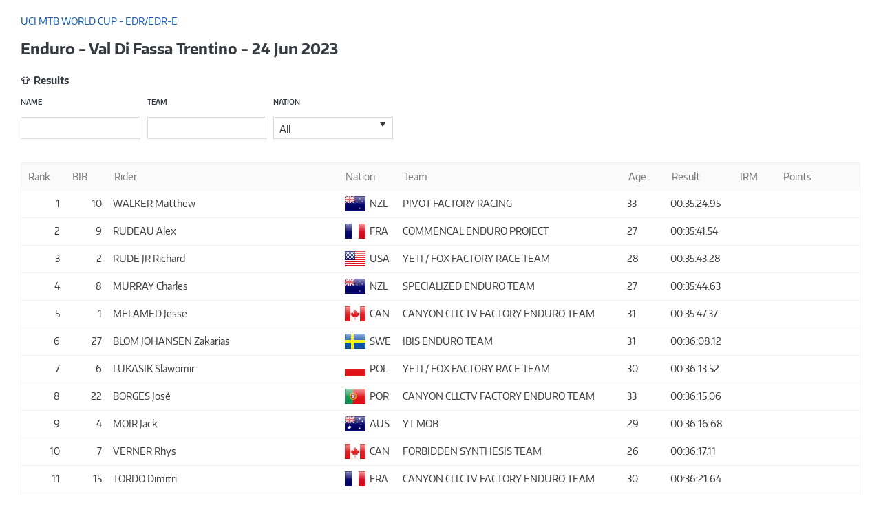

--- FILE ---
content_type: text/html; charset=utf-8
request_url: https://dataride.uci.ch/iframe/EventResults/285147?competitionId=68568&disciplineId=7
body_size: 15198
content:


<!DOCTYPE html PUBLIC "-//W3C//DTD XHTML 1.0 Transitional//EN" "http://www.w3.org/TR/xhtml1/DTD/xhtml1-transitional.dtd">
<html xmlns="http://www.w3.org/1999/xhtml">
<head><title>
	IFrame
</title><meta content="IE=Edge" http-equiv="X-UA-Compatible" /><meta name="viewport" content="width=device-width initial-scale=1.0 maximum-scale=1.0 user-scalable=yes" /><meta http-equiv="Content-Type" content="text/html; charset=utf-8" /><link href="data:image/x-icon;," rel="shortcut icon" type="image/x-icon" /><meta property="og:title" content="IFrame" /><meta property="og:url" content="https://dataride.uci.ch/iframe" /><meta property="og:type" content="website" /><meta property="og:site_name" content="DataRide" /><meta name="Generator" content="Sitefinity 13.3.7647.0 DX" /><link rel="canonical" href="https://dataride.uci.ch/iframe" /><link href="/Telerik.Web.UI.WebResource.axd?d=PMrIT5dOWaVYIcpFWUE4nLpyty6TDC7h3d8S9KQOI45Ouzwcvt_rJHUZWjM8OaapxScYpZfMxCanOkvtNNmDag6S61cQNO_PF-jbGVPS7x50YP3Zn3mYC3gxyPVHtK1q0&amp;t=638841126637275692&amp;compress=0&amp;_TSM_CombinedScripts_=%3b%3bTelerik.Sitefinity.Resources%2c+Version%3d13.3.7647.0%2c+Culture%3dneutral%2c+PublicKeyToken%3db28c218413bdf563%3aen%3a3105d554-a2f7-41dc-9f71-ac414da2be04%3a850288ef%3a8da3ae9c%3a66d61590%3ad271177c%3adff30785" type="text/css" rel="stylesheet" /></head>
<body>
    <div class="se-pre-con"></div>
    <div id="uciWrapper">
        <form method="post" action="./285147?competitionId=68568&amp;disciplineId=7" id="form1">
<div class="aspNetHidden">
<input type="hidden" name="ctl06_TSSM" id="ctl06_TSSM" value="" />
<input type="hidden" name="__EVENTTARGET" id="__EVENTTARGET" value="" />
<input type="hidden" name="__EVENTARGUMENT" id="__EVENTARGUMENT" value="" />
<input type="hidden" name="__VIEWSTATE" id="__VIEWSTATE" value="WBBMTgNu8A73WKuX5d4huhP+rDs0+1OwJoepwzR0vRDZYZEpdgesN1DtnMrwBvmgXtI+7OxWH5Un2Xical2JCf3i1AZkYjLGKwdFX71+iXc=" />
</div>

<script type="text/javascript">
//<![CDATA[
var theForm = document.forms['form1'];
if (!theForm) {
    theForm = document.form1;
}
function __doPostBack(eventTarget, eventArgument) {
    if (!theForm.onsubmit || (theForm.onsubmit() != false)) {
        theForm.__EVENTTARGET.value = eventTarget;
        theForm.__EVENTARGUMENT.value = eventArgument;
        theForm.submit();
    }
}
//]]>
</script>


<script src="/WebResource.axd?d=pynGkmcFUV13He1Qd6_TZJoGva3Ghzy9R07NU-F4cedtPYkrqB-Pzk7wUFIc-SoBY2zbv9FZZX_ln54yRciV5Q2&amp;t=638901608248157332" type="text/javascript"></script>


<script src="/ScriptResource.axd?d=NJmAwtEo3Ipnlaxl6CMhviahwPzLr8o2S2wCHes8vUqIP1BuyoBqcfDqYqQfIHtS_k2--9IpZKXGGdzS9rHESKBsoxKbhHdkxfuSnJ7bTx7b-jOZbXUuuGZ-3nMIowOaxIdnUFUvgXbfq7s5Ak7h0wIeNlqln2GK_na8hWgLQPQ1&amp;t=5c0e0825" type="text/javascript"></script>
<script src="/ScriptResource.axd?d=dwY9oWetJoJoVpgL6Zq8ODBtJNJnuhK3fOGY0dY7A3TS8hMogAdnIDlznCZgiwTN_htcGXJ9-EHIdPJpbU5zK9ajZKI-D42rsCk2Iew00525gWCDRtLSNc0EHRLW1dKLEKzN1Lat2EXFquAoPQcqDP70g2uln05R6Eec_ccXxx81&amp;t=5c0e0825" type="text/javascript"></script>
<script src="/ScriptResource.axd?d=oBrf1f-DLFBYf_XnAiQIeh0Yl6AEGcpAX5JO3pzbWQr1u3ZgOe928Fx3byAQ5ntGZDe2vg8c8gW32ynpsCTyIzSgx8i-I5WGGs3sPhQqIPiw940ruHEfAiCnkuOiRZcg57q_DlRnzb9WYqpfmQDbdAAx6gM9fclQuX1X7LP57DqupUwQemLTRqyTo-uiP-Qi0&amp;t=ffffffffa5fd1145" type="text/javascript"></script>
<script src="/ScriptResource.axd?d=hHYUrq8ZzwTA_OZgPFvsx2V0KIfhOF_2DvrWopqqtHozrFw_60kw1Pd4mnW9Ks_IVdNiGBLl9xcgffevyC2ljLMbWJq-c2Ia87wV7N9BFPEiXgel7KtCZSKgxUupmnuAix6LdiLRSPfqfGEgOZysVIUJyHM3VTpYnXyJLe5apLiq9DvD_OfWE7Rvqww_Poc10&amp;t=ffffffffa5fd1145" type="text/javascript"></script>
<script src="/ScriptResource.axd?d=upAENvmeNxfpBioSkqBc6Aqc3LMg8GAS18tmurEXOkoTERK6EH2aGz-kTJpk_A11q0h2qTDaFdmNehvmGfq6aDVuoQfmFLnTv3jgmKxhDSxGy_5-sKHa-87sm7Xb4cSsAyaUcxchXaiM7f9e7S0spRwdSg9nmrpCztIRgF28-bPVdhIHL83DkXBHG0mkVbh60&amp;t=ffffffffa5fd1145" type="text/javascript"></script>
<div class="aspNetHidden">

	<input type="hidden" name="__VIEWSTATEGENERATOR" id="__VIEWSTATEGENERATOR" value="028C4112" />
</div>
            <script type="text/javascript">
//<![CDATA[
Sys.WebForms.PageRequestManager._initialize('ctl00$ScriptManager1', 'form1', [], [], [], 90, 'ctl00');
//]]>
</script>

            <div id="HeaderPart">
                


            </div>
            <div id="ContentPart">
                

<link href="/ResourcePackages/Bootstrap4/assets/dist/css/main.min.css" rel="stylesheet" type="text/css" />



<link href="/resourcepackages/css/jquery.mmenu.all.min.css" rel="stylesheet" />
<link href="/resourcepackages/css/ionicons.min.css" rel="stylesheet" />
<link href="/resourcepackages/css/materialdesignicon.css" rel="stylesheet" />
<link href="/resourcepackages/css/main.css" rel="stylesheet" />
<link href="/resourcepackages/css/flags16.css" rel="stylesheet" />
<link href="/resourcepackages/css/flags32.css" rel="stylesheet" />
<script src="/resourcepackages/js/modernizr-2.8.2.js"></script>
<script>
        window.iFrameResizer = {
            targetOrigin: '*',
            heightCalculationMethod:'lowestElement'
        }
        $(window)
            .on("load", function () {
                $(".se-pre-con").fadeOut("slow");;
            });
    </script>
<script src="/resourcepackages/js/iframeResizer.contentWindow.min.js"></script>

<script type="text/x-kendo-template" id="object-template">
    #if(obj !== null && obj !== undefined){#
    <ul class="list-inline">
        <li><span class="uci-position uci-small-description">#: position #</span></li>
        <li>#= generateRankStatus(obj.RankDifference) #</li>
    </ul>
    <ul class="f16 float-left uci-margin-right">
        #if(obj.FlagCode){#
        <li><span class="flag #: obj.FlagCode #"></span></li>
        #}#
    </ul>
    <div class="object-info float-left">
        #if(rankingTypeId === 1){#
        <a href="/iframe/RiderRankingDetails/#: obj.ObjectId #?rankingId=#: rankingId #&groupId=#: groupId #&momentId=#: momentId #&baseRankingTypeId=#: rankingTypeId#&disciplineSeasonId=#: seasonId#&disciplineId=#: disciplineId #&categoryId=#: categoryId#&raceTypeId=#: raceTypeId#&countryId=#: countryId#&teamId=#: teamId#" class="uci-rider-link">
            <span class="uci-bold uci-object-name">#: obj.FullName #</span>
        </a>
        #}else{#
        <span class="uci-bold  uci-object-name">#: obj.FullName #</span>
        #}#
        <p>#: obj.Points # points</p>
    </div>
    <div class="clearfix"></div>
    #}#
</script>
<script type="text/x-kendo-template" id="rankings-list-template">
    <li class="uci-ranking-type-listGroup">
        <div class="ranking-type-content #: Active #">
            <div class="leader-part">
                <a href="/iframe/RankingDetails/#: Id#?disciplineId=#: DisciplineId #&groupId=#:GroupId #&momentId=#:MomentId #&disciplineSeasonId=#:DisciplineSeasonId #&rankingTypeId=#:RankingTypeId #&categoryId=#: CategoryId #&raceTypeId=#: RaceTypeId #" class="uci-bold ranking-type-link">
                    #: RankingTypeName#
                </a>
                <div class="uci-small-description uci-color-grey float-right">
                    <div>
                        Ranking Date
                    </div>
                    <div class="uci-semi-bold">
                        #: formatJsonDate(ObjectRankings[0].ComputationDate)  #
                    </div>
                </div>
                #= kendo.render(kendo.template($("\\#object-template").html()), generateObj(ObjectRankings[0], Id, GroupId, MomentId, DisciplineSeasonId, RankingTypeId, "Leader", DisciplineId, CategoryId, RaceTypeId)) #
            </div>
        </div>
    </li>
</script>
<script type="text/x-kendo-template" id="legalstatus-list-template">
    <li>
        <div class="legend-item">
            <span class="box legalstatus-color-#= SelectionCode #"></span>
            <span class="title">
                #= Name #
            </span>
        </div>
    </li>
</script>
<script type="text/x-kendo-template" id="ranking-template">
    <li class="list-inline-item">
        <div class="ranking-type-content">
            <div class="leader-part">
                <a href="/iframe/RankingDetails/#: Id#?disciplineId=#: DisciplineId #&groupId=#:GroupId #&momentId=#:MomentId #&disciplineSeasonId=#:DisciplineSeasonId #&rankingTypeId=#:RankingTypeId #&categoryId=#: CategoryId #&raceTypeId=#: RaceTypeId #" class="uci-bold ranking-type-link">
                    #: RankingTypeName#
                </a>
                <div class="uci-small-description uci-color-grey float-right">
                    <div>
                        Last Update
                    </div>
                    <div class="uci-semi-bold">
                        #: formatJsonDate(ObjectRankings[0].ComputationDate)  #
                    </div>
                </div>
                #= kendo.render(kendo.template($("\\#object-template").html()), generateObj(ObjectRankings[0], Id, GroupId, MomentId, DisciplineSeasonId, RankingTypeId, "Leader", DisciplineId, CategoryId, RaceTypeId)) #
            </div>
            <div class="next-rankings">
                <ul class="list-inline next-rankings-list">
                    <li class="list-inline-item">#= kendo.render(kendo.template($("\\#object-template").html()), generateObj(ObjectRankings[1], Id, GroupId, MomentId, DisciplineSeasonId, RankingTypeId, "2nd rank", DisciplineId, CategoryId, RaceTypeId)) #</li>
                    <li class="list-inline-item">#= kendo.render(kendo.template($("\\#object-template").html()), generateObj(ObjectRankings[2], Id, GroupId, MomentId, DisciplineSeasonId, RankingTypeId, "3rd rank", DisciplineId, CategoryId, RaceTypeId)) #</li>
                </ul>
            </div>
        </div>
    </li>
</script>
<script type="text/x-kendo-template" id="ranking-group-template">
    <div class="ranking-discipline">
        <div class="uci-ranking-content">
            <div class="uci-ranking-name">
                #if(GroupLogo !== 'uci-default'){#
                <img class="float-left uci-margin-right" src='/resourcepackages/images/logos/#: GroupLogo #.png' height="40">
                #}else{#
                <img class="float-left" src='/resourcepackages/images/logos/uci-default.png' height="40">
                #}#
                <div class="uci-ranking-name-text">
                    <span class="uci-bold uci-label">
                        #: (GroupName === null) ? ''  :  GroupName#
                    </span>
                </div>
            </div>
            <div class="clearfix"></div>
        </div>
        <div class="uci-ranking-type uci-main-content">
            <ul class="list-inline uci-ranking-type-list">
                #= kendo.render(kendo.template($("\\#ranking-template").html()), Rankings) #
            </ul>
        </div>
    </div>
</script>
<script id="ajaxErrorTemplate" type="text/x-kendo-template">
    <div class="ajax-error">
        <span class="float-left ion-close-circled"></span>
        <h4>#= Name #</h4>
        <p>#= message #</p>
    </div>
</script>
<script id="ajaxWarningTemplate" type="text/x-kendo-template">
    <div class="ajax-warning">
        <span class="float-left ion-minus-circled"></span>
        <h4>#= title #</h4>
        <p>#= message #</p>
    </div>
</script>
<script>
    /***************** DATA SOURCES ******************/
    var ridersDataSource = function(listTypeId, raceId, eventId, dataSourceChange) {
        return new window.kendo.data.DataSource({
            autoSync: true,
            change: function(e) {
                dataSourceChange(e);
            },
            transport: {
                read: {
                    type: "post",
                    dataType: "json",
                    data: {
                        listTypeId: listTypeId,
                        raceId: raceId,
                        eventId: eventId
                    },
                    url: '/iframe/GetRiderList/'
                },
                update: {
                    type: "post",
                    dataType: "json",
                    url: '/iframe/UpdateRiders/'
                },
                destroy: {
                    type: "post",
                    dataType: "json",
                    url: '/iframe/DeleteRiders/'
                },
                create: {
                    type: "post",
                    dataType: "json",
                    url: '/iframe/AddRiders/'
                },
                parameterMap: function(data, type) {
                    if (type !== "read") {
                        return {
                            riders: data.models,
                            listTypeId: listTypeId,
                            raceId: raceId,
                            eventId: eventId
                        };
                    }
                    return data;
                }
            },
            requestEnd: function(e) {
                if (e.type === "update") {
                    if (e.response !== undefined && e.response.isRankUpdate === true) { // update rank
                        this.read();
                    }
                } else if (e.type === "destroy") {
                    this.read();
                }
            },
            batch: true,
            schema: {
                model: {
                    id: "Id",
                    fields: {
                        Id: { editable: false, validation: { required: true } },
                        StartOrder: {
                            type: "number",
                            validation: { min: 1 },
                            defaultValue: 1
                        },
                        SortOrder: {
                            type: "number",
                            validation: { min: 1 },
                            defaultValue: 1
                        },
                        Bib: { type: "number", validation: { min: 1 }, defaultValue: 1 },
                        Rank: { type: "number", validation: { min: 1 }, defaultValue: 1 },
                        Result: { type: "string" },
                        IrmId: { type: "number", validation: { min: 1 }, defaultValue: 0 },
                        CompetitorCode: { editable: false, validation: { required: true } },
                        TeamName: { type: "string" },
                        TeamId: { type: "number", validation: { min: 1 }, defaultValue: 0 },
                        CountryIsoCode3: { editable: false },
                        GenderName: { editable: false },
                        Age: { editable: false },
                        Name: { editable: false },
                        Team: { defaultValue: { Id: 0, Name: "" } },
                        Irm: { defaultValue: { Id: 0, Code: "" } }
                    }
                },
                data: "data",
                total: "total"
            },
            sort: [
                {
                    field: "SortOrder",
                    dir: "asc"
                }, {
                    field: "StartOrder",
                    dir: "asc"
                }
            ],
            serverPaging: true,
            pageSize: 40,
            serverFiltering: true
        });
    };

    var quickSearchDataSource = function(obj, raceId) {
        return {
            transport: {
                read: {
                    type: 'get',
                    dataType: "json",
                    data: {
                        keyword: function() {
                            return obj.data("kendoAutoComplete").value();
                        },
                        raceId: raceId
                    },
                    url: "/iframe/SearchRider/"
                }
            },
            serverFiltering: true
        };
    };

    var competitionsSource = function() {
        return new window.kendo.data.DataSource({
            transport: {
                read: {
                    type: "post",
                    dataType: "json",
                    url: "/iframe/Competitions/",
                    data: function() {
                        return {};
                    }
                }
            },
            serverPaging: true,
            pageSize: 40,
            serverFiltering: true,
            serverSorting: true,
            sort: [
                {
                    field: "StartDate",
                    dir: "asc"
                }, {
                    field: "CompetitionName"
                }, {
                    field: "ClassCode"
                }, {
                    field: "CategoryCode"
                }, {
                    field: "DisciplineCode"
                }, {
                    field: "Season"
                }, {
                    field: "Venue"
                }, {
                    field: "CountryIsoCode3"
                }
            ],
            schema: {
                total: "total",
                data: "data"
            }
        });
    };

    var iframeCompetitionsSource = function(disciplineId) {
        return new window.kendo.data.DataSource({
            transport: {
                read: {
                    type: "post",
                    dataType: "json",
                    url: "/iframe/Competitions/",
                    data: function() {
                        return { disciplineId: disciplineId };
                    }
                }
            },
            serverPaging: true,
            pageSize: 40,
            serverFiltering: true,
            serverSorting: true,
            sort: [
                {
                    field: "StartDate",
                    dir: "desc"
                }
            ],
            schema: {
                total: "total",
                data: "data"
            }
        });
    };

    var racesSource = function(disciplineId, competitionId) {
        return {
            transport: {
                read: {
                    type: "post",
                    dataType: "json",
                    data: {
                        disciplineId: disciplineId,
                        competitionId: competitionId
                    },
                    url: '/iframe/Races/'
                }
            },
            serverPaging: true,
            pageSize: 40,
            serverFiltering: true,
            sort: {
                field: "Index",
                dir: "asc"
            },
            schema: {
                total: "total",
                data: "data"
            }
        };
    };

    var eventsSource = function(disciplineId, e) {
        return {
            transport: {
                read: {
                    type: "post",
                    dataType: "json",
                    data: {
                        disciplineId: disciplineId,
                        raceId: e.data.Id
                    },
                    url: '/iframe/Events/'
                }
            }
        };
    };

    var resultsSource = function(disciplineId, eventId) {
        return {
            transport: {
                read: {
                    type: "post",
                    dataType: "json",
                    data: {
                        disciplineId: disciplineId,
                        eventId: eventId
                    },
                    url: '/iframe/Results/'
                }
            },
            serverPaging: true,
            pageSize: 40,
            serverFiltering: true,
            schema: {
                total: "total",
                data: "data"
            }
        };
    };

    var rankingsDisciplineSource = function(disciplineId) {
        return new window.kendo.data.DataSource({
            transport: {
                read: {
                    type: "post",
                    dataType: "json",
                    data: {
                        disciplineId: disciplineId
                    },
                    url: '/iframe/RankingsDiscipline/'
                }
            },
            serverPaging: true,
            pageSize: 40,
            serverFiltering: true
        }
        );
    };

    var createLegalStatusSource = function() {
        return new window.kendo.data.DataSource({
            transport: {
                read: {
                    type: "get",
                    dataType: "json",
                    url: '/iframe/GetLegalStatus/'
                }
            },
            serverPaging: true,
            pageSize: 40,
            serverFiltering: true
        });
    };

    var createRankingsSource = function(rankingId, groupId, momentId, currentRankingTypeId, disciplineId) {
        return new window.kendo.data.DataSource({
            transport: {
                read: {
                    type: "post",
                    dataType: "json",
                    data: {
                        rankingId: rankingId,
                        groupId: groupId,
                        momentId: momentId,
                        disciplineId: disciplineId,
                        currentRankingTypeId: currentRankingTypeId
                    },
                    url: '/iframe/TypeOfRankings/'
                }
            },
            serverPaging: true,
            pageSize: 40,
            serverFiltering: true
        }
        );
    };

    var objectsSource = function(rankingId, momentId, rankingTypeId, disciplineId) {
        return new window.kendo.data.DataSource({
            transport: {
                read: {
                    type: "post",
                    dataType: "json",
                    data: {
                        rankingId: rankingId,
                        disciplineId: disciplineId,
                        rankingTypeId: rankingTypeId
                    },
                    url: '/iframe/ObjectRankings/'
                }
            },
            serverPaging: true,
            pageSize: 40,
            serverFiltering: true,
            schema: {
                total: "total",
                data: "data"
            }
        }
        );
    };

    var ridersResultsSource = function(objectId,
        groupId,
        momentId,
        rankingTypeId,
        rankingId,
        disciplineSeasonId,
        disciplineId,
        categoryId,
        raceTypeId) {
        return new window.kendo.data.DataSource({
            transport: {
                read: {
                    type: "post",
                    dataType: "json",
                    data: {
                        objectId: objectId,
                        groupId: groupId,
                        momentId: momentId,
                        rankingId: rankingId,
                        rankingTypeId: rankingTypeId,
                        disciplineSeasonId: disciplineSeasonId,
                        disciplineId: disciplineId,
                        categoryId: categoryId,
                        raceTypeId: raceTypeId
                    },
                    url: '/iframe/RidersResults/'
                }
            },
            pageSize: 40,
            serverPaging: true,
            serverFiltering: true,
            schema: {
                total: "total",
                data: "data"
            }
        }
        );
    };
    var PISResultsSource = function (objectId,
        groupId,
        momentId,
        rankingTypeId,
        rankingId,
        disciplineSeasonId,
        disciplineId,
        categoryId,
        raceTypeId,
        countryId,
        teamId) {
        return new window.kendo.data.DataSource({
            transport: {
                read: {
                    type: "post",
                    dataType: "json",
                    data: {
                        objectId: objectId,
                        groupId: groupId,
                        momentId: momentId,
                        rankingTypeId: rankingTypeId,
                        rankingId: rankingId,
                        disciplineSeasonId: disciplineSeasonId,
                        disciplineId: disciplineId,
                        categoryId: categoryId,
                        raceTypeId: raceTypeId,
                        countryId: countryId,
                        teamId: teamId
                    },
                    url: '/iframe/ResultsInTeamOrNation/'
                }
            },
            pageSize: 40,
            serverPaging: false,
            serverSorting: false,
            schema: {
                total: "total",
                data: "data"
            },
            sort: {
                field: "DisplayPoints",
                dir: "desc",
                compare: function(a, b) {
                    if (a.Points < b.Points) {
                        return -1;
                    }
                    if (a.Points > b.Points) {
                        return 1;
                    }
                    return 0;
                }
            },
            group: {
                field: "ClassOrder",
                dir: "asc"
            }
        });
    };

    var individualEventRankingsSource = function(individualId,
        rankingId,
        momentId,
        groupId,
        baseRankingTypeId,
        disciplineSeasonId,
        disciplineId,
        categoryId,
        raceTypeId,
        countryId,
        teamId) {
        return new window.kendo.data.DataSource({
            transport: {
                read: {
                    type: "post",
                    dataType: "json",
                    data: {
                        individualId: individualId,
                        rankingId: rankingId,
                        momentId: momentId,
                        groupId: groupId,
                        baseRankingTypeId: baseRankingTypeId,
                        disciplineSeasonId: disciplineSeasonId,
                        disciplineId: disciplineId,
                        categoryId: categoryId,
                        raceTypeId: raceTypeId,
                        countryId: countryId,
                        teamId: teamId
                    },
                    url: '/iframe/IndividualEventRankings/'
                }
            },
            pageSize: 40,
            serverPaging: true,
            serverSorting: false,
            schema: {
                total: "total",
                data: "data"
            },
            sort: {
                field: "DisplayPoints",
                dir: "desc",
                compare: function(a, b) {
                    if (a.Points < b.Points) {
                        return -1;
                    }
                    if (a.Points > b.Points) {
                        return 1;
                    }
                    return 0;
                }
            },
            group: {
                field: "ClassOrder",
                dir: "asc"
            }
        });
    };

    /***************** GRID CONFIGURATIONS *************/
    var createIframeCompetitionGrid = function(disciplineId) {
        return {
            dataSource: iframeCompetitionsSource(disciplineId),
            autoBind: false,
            scrollable: false,
            sortable: {
                mode: "single",
                allowUnsort: false
            },
            pageable: true,
            columns: [
                {
                    template:
                        "#=(Date === null) ? '' : Date#",
                    field: "StartDate",
                    title: "Date",
                    width: 160
                }, {
                    template:
                        '<a class="uci-competition-link" href="/iframe/CompetitionResults/#: CompetitionId #?disciplineId=' +
                            disciplineId +
                            '">#: CompetitionName #</a>' +
                            '<span class="label uci-small-label #: IsInProgress #">#=generateGlobalStatus(IsInProgress, IsDone)#</span>',
                    field: "CompetitionName",
                    title: "Competition",
                    sortable: false
                }, {
                    template:
                        '#= GenerateCountryTemplate(FlagCode, CountryIsoCode3) #',
                    field: "CountryIsoCode3",
                    title: "Country",
                    sortable: false,
                    width: 80
                }, {
                    field: "ClassCode",
                    title: "Class",
                    sortable: false,
                    width: 80
                }
            ]
        };
    };

    var createCompetitionGrid = {
        autoBind: false,
        dataSource: competitionsSource(),
        scrollable: false,
        sortable: {
            mode: "single",
            allowUnsort: false
        },
        pageable: true,
        columns: [
            {
                field: "DisciplineCode",
                title: "Discipline",
                width: 85,
                headerTemplate:'<span>Discipline</span><span title="BFR - BMX Freestyle Park\r\nBMX - BMX\r\nCRO - Cyclo-cross\r\nIND - Indoor Cycling\r\nMTB - Mountain Bike\r\nPAR - Para-Cycling\r\nPIS - Track\r\nROA - Road\r\nTRI - Trials" class="materialIcon icon-tooltip"></span>'
            },{
                field: "Season",
                title: "Season",
                width: 70,
                attributes: { "class": "text-center" }
            }, {
                template:
                    "#=(Date === null)? '' : Date#",
                field: "StartDate",
                title: "Date",
                width: 170
            }, {
                template: '#if(IsPastAppointment == false || false)' +
                '{#<a class="uci-competition-link #:#" href="/iframe/Competition/#: Id #">#: CompetitionName #</a>#}' +
                'else{##: CompetitionName ##}# ' +
                '<span class="label uci-small-label #: IsInProgress #">#=generateGlobalStatus(IsInProgress,IsDone)#</span>',
                field: "CompetitionName",
                title: "Competition",
                //width: 500
            }, {
                field: "Venue",
                title: "Venue"
            }, {
                template:
                    '#= GenerateCountryTemplate(FlagCode, CountryIsoCode3) #',
                field: "CountryIsoCode3",
                title: "Country",
                width: 100
            }, {
                field: "ClassCode",
                title: "Class",
                width: 55,
                attributes: { "class": "text-center" }
            }, {
                template: '#=GenerateCategoryTemplate(CategoryCode)#',
                field: "CategoryCode",
                title: "Category",
                width: 90,
                attributes: { "class": "text-center" }
            }
        ]
    };

    var detailInit = function(isFrame, competitionId, disciplineId) {
        return function(e) {
            $("<div/>")
                .appendTo(e.detailCell)
                .kendoGrid({
                    scrollable: false,
                    dataSource: eventsSource(disciplineId, e),
                    columns: GenerateEventColumns(isFrame, competitionId, disciplineId)
                });
            $(".k-detail-cell .k-grid-header").hide();
            $(".k-detail-cell .k-grid-content").css("overflow-y", "visible");
        };
    };

    var createRaceGrid = function(isFrame, competitionId, disciplineId) {
        return {
            dataSource: racesSource(disciplineId, competitionId),
            scrollable: false,
            pageable: true,
            sortable: {
                mode: "single",
                allowUnsort: false
            },
            detailInit: detailInit(isFrame, competitionId, disciplineId),
            dataBound: function() {
                this.expandRow(this.tbody.find("tr.k-master-row").first());
            },
            columns: GenerateRaceColumns(isFrame)
        };
    };

    var createResultGrid = function(disciplineId, eventId, isTeamEvent) {
        return {
            dataSource: resultsSource(disciplineId, eventId),
            dataBound: function() {
                $("#exportResultMenu").prop("disabled", false);
            },
            change: function() {
                $("#exportResultMenu").prop("disabled", true);
            },
            scrollable: false,
            pageable: true,
            columns: generateResultsGridColumns(isTeamEvent)
        };
    };

    function generateResultsGridColumns(isTeamEvent) {
        var columns = [
            {
                field: "Rank",
                width: 70,
                title: "Rank",
                attributes: { "class": "text-right" }
            },
            {
                field: "Bib",
                width: 70,
                title: "BIB",
                attributes: { "class": "text-right" }
            },
            {
                field: "DisplayName",
                width: 400,
                title: "Rider"
            }
        ];

        if (isTeamEvent) {
            columns.push(
                {
                    field: "TeamName",
                    width: 250,
                    title: "Team"
                },
                {
                    field: "NationName",
                    width: 70,
                    title: "Nation",
                    template:
                        '#= GenerateCountryTemplate(FlagCode, NationName) #'
                }
            );
        } else {
            columns.push(
                {
                    field: "NationName",
                    width: 70,
                    title: "Nation",
                    template:
                        '#= GenerateCountryTemplate(FlagCode, NationName) #'
                },
                {
                    field: "TeamName",
                    width: 250,
                    title: "Team"
                }
            );
        }

        columns.push(
            {
                field: "Age",
                width: 70,
                title: "Age"
            },
            {
                field: "ResultValue",
                width: 100,
                title: "Result"
            },
            {
                field: "Irm",
                width: 70,
                title: "IRM"
            },
            {
                template: "<span class='uci-points-left'>#:PcRPrefix#</span><span class='uci-points-right'>#:PcRSuffix#</span>",
                field: "Points",
                width: 130,
                title: "Points",
                attributes: { "class": "points" }
            }
        );

        return columns;
    }

    var createObjectRankingsGrid = function(rankingId,
        groupId,
        momentId,
        rankingTypeId,
        disciplineId,
        disciplineSeasonId,
        categoryId,
        raceTypeId,
        countryId,
        teamId) {
        return {
            dataSource: objectsSource(rankingId, momentId, rankingTypeId, disciplineId),
            dataBound: function() {
                formatRiderPoints();
                $("td>span.legal-status").each(function (index, element) {
                    $(this).closest("tr").addClass($(this).attr("class"));
                })
            },
            scrollable: false,
            pageable: true,
            columns: generateObjectRankingsColumns(rankingId,
                groupId,
                momentId,
                rankingTypeId,
                disciplineId,
                disciplineSeasonId,
                categoryId,
                raceTypeId,
                countryId,
                teamId)
        };
    };
    var clearRiderPoints = function() {
        $('.points').each(function() {
            $(this).html('');
        });
    };
    var formatRiderPoints = function() {
        $('.points').each(function() {
            // get prefix of points if exist (*)
            var splittedNumber = $(this).text().split(" ");
            var prefix = "";
            var number;
            if (splittedNumber.length > 1) {
                prefix = splittedNumber[0];
                number = splittedNumber[1];
            } else {
                number = splittedNumber[0];
            }

            if (number !== "") {
                var wholePart = Math.floor(number - 0);
                var fractionPart = Math.floor((number % 1) * 10000 + 0.5) / 10000 + "";
                var html = '<span class="uci-points-left">' + prefix + wholePart + '</span>';
                if (fractionPart !== '0') {
                    html += '<span class="uci-points-right">' + '.' + fractionPart.substring(2) + '</span>';
                }
                $(this).html(html);
            }
        });
    };
    var formatRiderNames = function() {
        $('.object_type').each(function() {
            if ($(this).text() === '4') {
                var name = $(this).parent().find(".full_name")[0].innerText;
                $(this).parent().find(".full_name")[0].innerHTML = name;
            }
        });
    };
    var createIndividualEventRankingGrid = function(individualId,
        rankingId,
        momentId,
        groupId,
        baseRankingTypeId,
        disciplineSeasonId,
        disciplineId,
        categoryId,
        raceTypeId,
        countryId,
        teamId) {
        return {
            dataSource: individualEventRankingsSource(individualId,
                rankingId,
                momentId,
                groupId,
                baseRankingTypeId,
                disciplineSeasonId,
                disciplineId,
                categoryId,
                raceTypeId,
                countryId,
                teamId),
            dataBound: function() {
                var links = $(".k-grouping-row .k-reset");
                for (var i = 0; i < links.length; i++) {
                    var innerText = links[i].innerHTML.replace(/ClassOrder: [0-9]+\./, "");
                    links[i].innerHTML = (innerText);
                };
                formatRiderPoints();
            },
            scrollable: false,
            pageable: false,
            sortable: {
                mode: "single",
                allowUnsort: false
            },
            columns: [
                {
                    field: "Date",
                    title: "Date",
                    attributes: { "class": "text-center" },
                    sortable: {
                        initialDirection: "desc",
                        compare: function(a, b) {
                            if (a.StartDate < b.StartDate) {
                                return -1;
                            }
                            if (a.StartDate > b.StartDate) {
                                return 1;
                            }
                            return 0;
                        }
                    }
                },
                {
                    field: "Name",
                    title: "Events",
                    sortable: false
                },
                {
                    field: "Rank",
                    title: "Rank",
                    attributes: { "class": "text-right" }
                },
                {
                    field: "DisplayPoints",
                    title: "Points",
                    width: 150,
                    attributes: { "class": "points" },
                    sortable: {
                        initialDirection: "desc",
                        compare: function(a, b) {
                            if (a.Points < b.Points) {
                                return -1;
                            }
                            if (a.Points > b.Points) {
                                return 1;
                            }
                            return 0;
                        }
                    }
                },
                {
                    field: "ClassOrder",
                    title: "Class",
                    hidden: true,
                    groupHeaderTemplate: "#=value#"
                }
            ]
        };
    };
    var createIframeRiderResultGrid = function(objectId,
        groupId,
        momentId,
        rankingTypeId,
        rankingId,
        disciplineSeasonId,
        disciplineId,
        categoryId,
        raceTypeId,
        countryId,
        teamId) {
        return {
            dataSource: ridersResultsSource(objectId,
                groupId,
                momentId,
                rankingTypeId,
                rankingId,
                disciplineSeasonId,
                disciplineId,
                categoryId,
                raceTypeId,
                teamId),
            dataBound: function() {
                if (disciplineId === 5 && rankingTypeId === 2) {
                    clearRiderPoints();
                } else {
                    formatRiderPoints();
                }
                formatRiderNames();
                $("td>span.legal-status").each(function (index, element) {
                    $(this).closest("tr").addClass($(this).attr("class"));
                })
            },
            scrollable: false,
            pageable: true,
            columns: [
                {
                    field: "ObjectTypeId",
                    title: "ObjectTypeId",
                    hidden: true,
                    attributes: { 'class': 'object_type' }
                },
                {
                    field: "LegalSelectionCode",
                    title: "Legal Status",
                    width: 100,
                    template: '<span class="legal-status legalstatus-color-#:LegalSelectionCode#">#:LegalSelectionCode#</span>',
                    hidden: true
                },
                {
                    field: "FullName",
                    title: "Rider",
                    attributes: { 'class': 'full_name' },
                    template: createLinkText(rankingId,
                        groupId,
                        momentId,
                        1,
                        rankingTypeId,
                        disciplineId,
                        disciplineSeasonId,
                        categoryId,
                        raceTypeId,
                        "FullName",
                        countryId,
                        teamId)
                },
                {
                    field: "NationName",
                    title: "Nation",
                    width: 100,
                    template:
                        '#= GenerateCountryTemplate(FlagCode, NationName) #'
                },
                {
                    field: "Ages",
                    title: "Age",
                    width: 100,
                    attributes: { "class": "text-right" }
                },
                {
                    field: "Points",
                    title: "Points",
                    width: 150,
                    attributes: { "class": "points" }
                }
            ]
        };
    };
    var createIframePISResultsGrid = function(objectId,
        groupId,
        momentId,
        rankingTypeId,
        rankingId,
        disciplineSeasonId,
        disciplineId,
        categoryId,
        raceTypeId,
        countryId,
        teamId) {
        return {
            dataSource: PISResultsSource(objectId,
                groupId,
                momentId,
                rankingTypeId,
                rankingId,
                disciplineSeasonId,
                disciplineId,
                categoryId,
                raceTypeId,
                countryId,
                teamId),
            dataBound: function() {
                formatRiderPoints();
                $("td>span.legal-status").each(function (index, element) {
                    $(this).closest("tr").addClass($(this).attr("class"));
                })
            },
            scrollable: false,
            pageable: true,
            columns: [
                {
                    field: "Date",
                    title: "Date",
                    attributes: { "class": "text-center" },
                    sortable: {
                        initialDirection: "desc",
                        compare: function(a, b) {
                            if (a.StartDate < b.StartDate) {
                                return -1;
                            }
                            if (a.StartDate > b.StartDate) {
                                return 1;
                            }
                            return 0;
                        }
                    }
                },
                {
                    field: "Name",
                    title: "Events",
                    sortable: false
                },
                {
                    field: "Rank",
                    title: "Rank",
                    attributes: { "class": "text-right" }
                },
                {
                    field: "DisplayPoints",
                    title: "Points",
                    width: 150,
                    attributes: { "class": "points" },
                    sortable: {
                        initialDirection: "desc",
                        compare: function(a, b) {
                            if (a.Points < b.Points) {
                                return -1;
                            }
                            if (a.Points > b.Points) {
                                return 1;
                            }
                            return 0;
                        }
                    }
                },
                {
                    field: "ClassOrder",
                    title: "Class",
                    hidden: true,
                    groupHeaderTemplate: "#=value#"
                }
            ]
        };
    };
    var createRiderListGrid = function(listTypeId, raceId, deleteWindow, eventId, dataSourceChange, gridBound) {
        return {
            dataSource: ridersDataSource(listTypeId, raceId, eventId, dataSourceChange),
            navigatable: true,
            pageable: true,
            scrollable: false,
            dataBound: function(e) {
                renderErrorsTooltip(e.sender.element, e.sender.columns);
                removeConfirmation(e, deleteWindow);
                gridBound();
            },
            columns: generateRiderListColumns(listTypeId, raceId),
            editable: true
        };
    };

    /***************** LIST VIEW **************************/
    var createIframeRankingDisciplineList = function(disciplineId) {
        return {
            dataSource: rankingsDisciplineSource(disciplineId),
            template: window.kendo.template($("#ranking-group-template").html()),
            autoBind: false,
            dataBound: function() {
                resizeRankingTypeList();
            }
        };
    };
    var rankings_discipline_pager = function(disciplineId) {
        return {
            dataSource: rankingsDisciplineSource(disciplineId)
        };
    };

    /***************** WINDOW **************************/
    function on_close_import_menu_window() {
        //reset all the upload things!
        $(".k-upload-files").remove();
        $(".k-upload-status").remove();
        $(".k-upload.k-header").addClass("k-upload-empty");
        $(".k-upload-button").removeClass("k-state-focused");
    }

    var importMenuWindow = function() {
        return {
            width: 500,
            title: '',
            visible: false,
            modal: true,
            actions: [
                "Close"
            ],
            close: on_close_import_menu_window
        };
    };
    var submitNotificationWindow = function() {
        return {
            width: 500,
            title: '',
            visible: false,
            modal: true,
            actions: [
                "Close"
            ]
        };
    };
    var deleteNotificationWindow = function() {
        return {
            width: 500,
            title: '',
            visible: false,
            modal: true,
            actions: [
                "Close"
            ],
            activate: function() {
                $("#yesButton").focus();
            }
        };
    };

    /***************** AUTOCOMPLETE ***********************/
    var quickSearchAutocomplete = function(raceId, obj, addCompetitors) {
        return {
            dataTextField: "Name",
            delay: 700,
            height: 400,
            autoBind: false,
            minLength: 3,
            enforceMinLength: true,
            template:
                $.proxy(window.kendo.template(
                        "#= formatAutoSearch(formatValue(CompetitorCode, this.val()), formatValue(Name, this.val())) #"),
                    obj),
            dataSource: quickSearchDataSource(obj, raceId),
            select: function(e) {
                var dataItem = this.dataItem(e.item.index());
                addCompetitors([dataItem.Id]);
            },
            change: function() {
                obj.data("kendoAutoComplete").value("");
            }
        };
    };

    /***************** HELPER FUNCTIONS  ******************/
    function onNotificationShow(e) {
        if (e.sender.getNotifications().length === 1) {
            var element = e.element.parent(),
                eWidth = element.width(),
                wWidth = $(window).width();
            var newLeft = Math.floor(wWidth / 2 - eWidth / 2);
            var newTop = 30;

            e.element.parent().css({ top: newTop, left: newLeft });
        }
    }

    function preventPostFromEnter(obj) {
        obj.on('keyup keypress',
            function(e) {
                var keyCode = e.keyCode || e.which;
                if (keyCode === 13) {
                    e.preventDefault();
                    return false;
                }
                return true;
            });
    };

    $.fn.serializeObject = function() {
        var o = {};
        var a = this.serializeArray();
        $.each(a,
            function() {
                if (o[this.name] !== undefined) {
                    if (!o[this.name].push) {
                        o[this.name] = [o[this.name]];
                    }
                    o[this.name].push(this.value || '');
                } else {
                    o[this.name] = this.value || '';
                }
            });
        return o;
    };

    var renderErrorsTooltip = function(element, columns) {
        element.kendoTooltip({
            filter: "td.not-valid",
            position: "down",
            content: function(e) {
                var cellIndex = e.target.context.cellIndex;
                var dataItem = element.data("kendoGrid").dataItem(e.target.closest("tr"));
                var fieldName = columns[cellIndex] != null && columns[cellIndex] != undefined
                    ? columns[cellIndex].field
                    : "";
                var errors = dataItem.Errors;
                for (var index = 0; index < errors.length; index++) {
                    var details = errors[index].Details;
                    var errorField = details[0];
                    if (fieldName === errorField) {
                        return errors[index].Message;
                    }
                }
                return "";
            }
        }).data("kendoTooltip");
    };
    var removeConfirmation = function(e, deleteWindow) {
        $(".k-grid-delete.uci-remove-link")
            .click(function(event) {
                event.preventDefault();
                var tr = $(event.target).closest("tr");
                var data = e.sender.dataItem(tr);
                deleteWindow.parent().addClass("errorWindow");
                deleteWindow.data("kendoWindow").title("Are you sure you want to remove the selection from the list?");
                deleteWindow.data("kendoWindow").center().open();
                var yesButton = deleteWindow.find("#yesButton");
                var noButton = deleteWindow.find("#noButton");
                yesButton.click(function() {
                    e.sender.dataSource.remove(data);
                    deleteWindow.data("kendoWindow").close();
                });
                noButton.click(function() {
                    deleteWindow.data("kendoWindow").close();
                });
                return false;
            });
    };
    var submitRiderChanges = function(listTypeId,
        raceId,
        notification,
        renderErrors,
        completeRequest,
        eventId) {
        $.ajax({
            type: "post",
            url: "/iframe/SubmitChanges/",
            dataType: "json",
            data: {
                listTypeId: listTypeId,
                raceId: raceId,
                eventId: eventId
            },
            success: function(data) {
                if (data) {
                    $("p").remove(".detail-errors");
                    var currentContent = notification.html();
                    notification.data("kendoWindow").center().open();
                    if (data.Severity === "Information") {
                        renderErrors(false);
                        notification.parent().removeClass("errorWindow");
                        notification.data("kendoWindow")
                            .title(data.Message);
                    } else if (data.Severity === "Warning") {
                        if (listTypeId !== (1)) {
                            renderErrors(true);
                        }
                        notification.parent().addClass("errorWindow");
                        notification.data("kendoWindow")
                            .title(data.Message);
                    } else {
                        notification.parent().addClass("errorWindow");
                        notification.data("kendoWindow")
                            .title('Unable to submit the list');
                        notification.data("kendoWindow").content('<p class="detail-errors">' +
                            data.Message +
                            '</p>' +
                            currentContent);
                    }
                }
            },
            error: function() {
                notification.parent().addClass("errorWindow");
                notification.data("kendoWindow").center().open();
                notification.data("kendoWindow")
                    .title('The list has been submitted successfully');
            },
            complete: function() {
                completeRequest(true);
            }
        });
    };

    var quickUpdateResults = function(listTypeId,
        raceId,
        rank,
        bib,
        notification,
        refreshGrid,
        completeRequest,
        eventId) {
        $.ajax({
            type: "post",
            url: "/iframe/UpdateResults/",
            dataType: "json",
            data: {
                raceId: raceId,
                listTypeId: listTypeId,
                rank: rank,
                bib: bib,
                eventId: eventId
            },
            success: function(data) {
                if (data) {
                    if (data.Severity !== "Error") {
                        refreshGrid(true);
                        notification.parent().removeClass("errorWindow");
                    }
                }
            },
            error: function() {
                notification.parent().addClass("errorWindow");
                notification.data("kendoWindow").center().open();
                notification.data("kendoWindow")
                    .title('Fail to update results');
            },
            complete: function() {
                completeRequest(true);
            }
        });
    };

    var createRiders = function(listTypeId, raceId, riders, completeCreateRequest, eventId) {
        $.ajax({
            type: "post",
            url: "/iframe/AddRiders/",
            dataType: "json",
            data: {
                raceId: raceId,
                listTypeId: listTypeId,
                eventId: eventId,
                riders: riders
            },
            success: function(data) {
                completeCreateRequest(true, data, riders);
            },
            error: function() {
                completeCreateRequest(false);
            }
        });

    };

    var delay = (function() {
        var timer = 0;
        return function(callback, ms) {
            clearTimeout(timer);
            timer = setTimeout(callback, ms);
        };
    })();

    function initializeDropdown(obj, url, changeEvent, disciplineId, appendAll) {
        obj.kendoDropDownList({
            dataTextField: "Name",
            dataValueField: "Id",
            dataSource: {
                transport: {
                    read: {
                        type: "get",
                        dataType: "json",
                        url: url,
                        data: function() {
                            if (disciplineId !== undefined) {
                                if (appendAll !== undefined) {
                                    return {
                                        disciplineId: disciplineId,
                                        appendAll: appendAll
                                    };
                                }
                                return {
                                    disciplineId: disciplineId
                                };
                            }
                            return {};
                        }
                    }
                }
            },
            change: changeEvent
        });
    }

    function generateGlobalStatus(inProgress, done) {
        if (inProgress) {
            return 'IN PROGRESS';
        }
        if (done) {
            return 'DONE';
        }
        return '';
    }

    function GenerateCategoryTemplate(category) {
        if (category.length > 2) {
            var tags = (category.match(/-/g) || []).length + 1;
            return '<span class="label uci-small-label lbcategory" title="' + category + '">' + tags + '</span>';
        }
        else {
            return '<span class="label uci-small-label lbcategory" title="' + category + '">' + category + '</span>';
        }
    }

    function GenerateCountryTemplate(flagCode, isoCode3) {
        if (isoCode3 === null) {
            isoCode3 = "";
        }
        if (flagCode === null || flagCode === "" || flagCode === undefined || isoCode3 === "") {
            return '<div class="f32" style="display: flex"><div class="uci-flag-hidden"></div>' +
                '<div>' +
                isoCode3 +
                '</div></div>';
        }

        return '<div class="f32" style="display: flex"><div class="flag ' +
            flagCode +
            '" style="position:absolute;margin-top:-5px"></div>' +
            '<div style="padding-left:37px;">' +
            isoCode3 +
            '</div></div>';
    }

    function GenerateRaceColumns(isFrame) {
        if (isFrame === false) {
            return [
                {
                    template:
                        '<span class="label uci-small-label #: IsInProgress #">#=generateGlobalStatus(IsInProgress,IsDone)#</span>',
                    field: "Status",
                    title: "Status",
                    width: 200
                },
                {
                    template:
                        '<a href="/iframe/Race/#: Id#?competitionId=#: CompetitionId #">#: RaceName #</a>',
                    field: "RaceName",
                    title: "Race Name",
                    width: 200
                },
                {
                    field: "EndDate",
                    title: "Date",
                    template: "#=(Date === null)? '' : Date#",
                    width: 200
                },
                {
                    field: "Venue",
                    title: "Venue"
                }
            ];
        }
        return [
            {
                field: "RaceName",
                title: "Race Name",
                width: 200
            },
            {
                field: "EndDate",
                title: "Date",
                template: "#=(Date === null)? '' : Date#",
                width: 200
            },
            {
                field: "Venue",
                title: "Venue",
                width: 400
            },
            {
                field: "CategoryCode",
                title: "Category"
            }
        ];
    }

    function GenerateEventColumns(isFrame, competitionId, disciplineId) {
        if (isFrame === true) {

            return [
                {
                    field: "EventId",
                    template:
                        '<a href="/iframe/EventResults/#: EventId #?competitionId=' +
                            competitionId +
                            '&disciplineId=' +
                            disciplineId +
                            '">#:EventName #</a>',
                    width: 200
                },
                {
                    field: "WinnerName",
                    template:
                        '<span class="ion-trophy uci-margin-right"></span><span>#: WinnerName #</span>'
                }
            ];
        }
        return [
            {
                field: "Status",
                width: 200,
                template:
                    '<span class="label uci-small-label #: IsInProgress #">#=generateGlobalStatus(IsInProgress,IsDone)#</span>'
            },
            {
                field: "Code",
                width: 200,
                template: 'Event #: Code#'
            },
            {
                field: "EventName",
                template:
                    '<a href="/iframe/Event/#: Id #?&raceId=#:RaceId #">#: EventName #</a>'
            }
        ];
    }

    function generateRankStatus(rankDifference) {
        if (rankDifference > 0) {
            return '<span class="preceding-rank uci-small-description up"><span class="ion-arrow-up-c"></span> +' +
                rankDifference +
                '</span>';
        } else if (rankDifference < 0) {
            return '<span class="preceding-rank uci-small-description down"><span class="ion-arrow-down-c"></span> ' +
                rankDifference +
                '</span>';
        }
        return '';
    }

    function generateObj(obj,
        rankingId,
        groupId,
        momentId,
        seasonId,
        rankingTypeId,
        position,
        disciplineId,
        categoryId,
        raceTypeId) {
        return [
            {
                obj: obj,
                rankingId: rankingId,
                groupId: groupId,
                momentId: momentId,
                seasonId: seasonId,
                rankingTypeId: rankingTypeId,
                position: position,
                disciplineId: disciplineId,
                categoryId: categoryId,
                raceTypeId: raceTypeId,
                countryId: 0,
                teamId : 0
            }
        ];
    }

    function resizeRankingTypeList() {
        var items = $('.ranking-type-content');
        var max = Math.max.apply(Math, $('.ranking-type-content').map(function() { return $(this).height(); }));
        items.height(max);
    }

    function createLinkText(rankingId,
        groupId,
        momentId,
        rankingTypeId,
        baseRankingTypeId,
        disciplineId,
        disciplineSeasonId,
        categoryId,
        raceTypeId,
        nameProperty,
        countryId,
        teamId) {
        var link = '<a href="/iframe/RiderRankingDetails/#: ObjectId#?';
        if (rankingTypeId === (3)) {
            link = '<a href="/iframe/NationRankingDetails/#: ObjectId#?';
        } else if (rankingTypeId === (2)) {
            link = '<a href="/iframe/TeamRankingDetails/#: ObjectId#?';
        }
        return link +
            'rankingId=' +
            rankingId +
            '&groupId=' +
            groupId +
            '&momentId=#: MomentId#' +
            '&baseRankingTypeId=' +
            baseRankingTypeId +
            '&disciplineSeasonId=' +
            disciplineSeasonId +
            '&disciplineId=' +
            disciplineId +
            '&categoryId=' +
            categoryId +
            '&raceTypeId=' +
            raceTypeId +
            '&countryId=' +
            countryId +
            '&teamId=' +
            teamId +
            '">' +
            '#: ' +
            nameProperty +
            '#</a>';
    }

    function hideTeamName(rankingId) {
        if (rankingId === 189 || rankingId === 190) {
            return "";
        }
        return "#=TeamName != null?TeamName:''#";
    }
    function generateObjectRankingsColumns(rankingId,
        groupId,
        momentId,
        rankingTypeId,
        disciplineId,
        disciplineSeasonId,
        categoryId,
        raceTypeId,
        countryId,
        teamId) {
        var columns = [
            {
                field: "Rank",
                title: "Rank",
                width: 100,
                template: '<table><tr>' +
                    '<td style="width:50px; padding: 0; text-align: right;"><span class="uci-margin-right">#: Rank #</span></td>' +
                    '<td style="padding: 0; text-align: left;">#= generateRankStatus(RankDifference) #</td></tr></table>',
                attributes: { 'class': 'text-right' }
            },
            {
                field: "MomentId",
                title: "Moment Id",
                hidden: true
            },
            {
                field: "LegalSelectionCode",
                title: "Legal Status",
                width: 100,
                template: '<span class="legal-status legalstatus-color-#:LegalSelectionCode#">#:LegalSelectionCode#</span>',
                hidden: true
            }
        ];

        if (rankingTypeId === (1)) {
            columns.push({
                field: "IndividualFullName",
                title: "Rider",
                template: createLinkText(rankingId,
                    groupId,
                    momentId,
                    rankingTypeId,
                    rankingTypeId,
                    disciplineId,
                    disciplineSeasonId,
                    categoryId,
                    raceTypeId,
                    "IndividualFullName",
                    0,
                    0)
            },
                {
                    field: "NationName",
                    title: "Nation",
                    width: 100,
                    template:
                        '#= GenerateCountryTemplate(FlagCode, NationName) #'
                },
                {
                    field: "TeamName",
                    title: "Team",
                    template: hideTeamName(rankingId)
                },
                {
                    field: "Ages",
                    title: "Age",
                    width: 100,
                    attributes: { 'class': 'text-right' }
                }
            );
        } else if (rankingTypeId === (2)) {
            columns.push({
                field: "FullName",
                title: "Name",
                template: createLinkText(rankingId,
                    groupId,
                    momentId,
                    rankingTypeId,
                    rankingTypeId,
                    disciplineId,
                    disciplineSeasonId,
                    categoryId,
                    raceTypeId,
                    "FullName",
                    0,
                    0)
            },
                {
                    field: "NationName",
                    title: "Nation",
                    width: 100,
                    template:
                        '#= GenerateCountryTemplate(FlagCode, NationName) #'
                }
            );
        } else {
            columns.push({
                field: "FullName",
                title: "Name",
                template: createLinkText(rankingId,
                    groupId,
                    momentId,
                    rankingTypeId,
                    rankingTypeId,
                    disciplineId,
                    disciplineSeasonId,
                    categoryId,
                    raceTypeId,
                    "FullName",
                    0,
                    0)
            },
                {
                    field: "NationName",
                    title: "Nation",
                    width: 100,
                    template:
                        '#= GenerateCountryTemplate(FlagCode, NationName) #'
                }
            );
        }
        columns.push({
            field: "Points",
            title: "Points",
            width: 150,
            attributes: { 'class': 'points' }
        });
        return columns;
    }

    function formatValue(itemText, text) {
        var textMatcher = new RegExp(text, "ig");
        if (!trimstring(text))
            return itemText;
        return itemText.replace(textMatcher,
            function(match) {
                return "<strong>" + match + "</strong>";
            });
    }

    function formatAutoSearch(competitorCode, name) {
        return '<span><span class="k-state-default uci-margin-right">' +
            competitorCode +
            '</span>' +
            '<span class="k-state-default">' +
            name +
            '</span></span>';
    }

    function statusDropDownEditor(container, options) {
        $('<input required name="' + options.field + '"/>')
            .appendTo(container)
            .kendoDropDownList({
                autoBind: false,
                dataTextField: "Code",
                dataValueField: "Id",
                dataSource: {
                    method: "get",
                    type: "json",
                    transport: {
                        read: {
                            url: "/iframe/GetIrms/"
                        }
                    }
                }
            });
    }

    function createTeamDropDownEditor(container, options, raceId) {
        $('<input required name="' + options.field + '"/>')
            .appendTo(container)
            .kendoDropDownList({
                autoBind: false,
                dataTextField: "Name",
                dataValueField: "Id",
                dataSource: {
                    method: "get",
                    type: "json",
                    transport: {
                        read: {
                            url: "/iframe/GetIndividualTeams/",
                            data: {
                                raceId: raceId,
                                individualId: options.model.get("Id")
                            }
                        }
                    }
                }
            });
    }

    function commandMenuTemplate() {
        var onlyRemoveTemplate =
            '<a class="k-button k-button-icontext no-background k-grid-delete uci-remove-link" href="\\#"><span class="ion-ios-close-outline"></span></a>';
        return onlyRemoveTemplate;
    }

    function generateRiderListColumns(listTypeId, raceId) {
        var columns = [];
        if (listTypeId === (2)) {
            columns.push({
                field: "StartOrder",
                width: 80,
                title: "Start order",
                attributes: {
                    "class": 'text-right tabable editable-marked hiddenArrows ' +
                        '#= checkCell("StartOrder", Errors) #'
                }
            },
                {
                    field: "Bib",
                    title: "BIB",
                    width: 70,
                    attributes: {
                        "class": 'text-right tabable editable-marked hiddenArrows ' +
                            '#= checkCell("Bib", Errors) #'
                    }
                });
        } else if (listTypeId === (3)) {
            columns.push({
                field: "Rank",
                width: 60,
                title: "Rank",
                attributes: {
                    "class": 'text-right tabable editable-marked hiddenArrows ' +
                        '#= checkCell("Rank", Errors) #'
                }
            },
                {
                    field: "Bib",
                    title: "BIB",
                    width: 70,
                    attributes: {
                        "class": 'text-right tabable editable-marked hiddenArrows ' +
                            '#= checkCell("Bib", Errors) #'
                    }
                });
        }

        columns.push(
            {
                field: "CompetitorCode",
                title: "UCI ID",
                width: "120px",
                attributes: {
                    "class":
                        '#= checkCell("CompetitorCode", Errors) #'
                }
            },
            {
                field: "Name",
                title: "Name",
                width: "450px",
                attributes: {
                    "class": '#= checkCell("Name", Errors) #'
                }
            },
            {
                field: "CountryIsoCode3",
                title: "Country",
                width: "90px",
                template:
                    '#= GenerateCountryTemplate(FlagCode, CountryIsoCode3) #',
                attributes: {
                    "class": '#= checkCell("CountryIsoCode3", Errors) #'
                }
            },
            {
                field: "Team",
                title: "Team",
                editor: function(container, options) {
                    createTeamDropDownEditor(container, options, raceId);
                },
                template: "#=(Team.Name === null)? '' : Team.Name#",
                attributes: {
                    "class": "tabable editable-marked "
                }
            },
            {
                field: "GenderName",
                title: "Gender",
                width: "60px",
                attributes: {
                    "class": '#= checkCell("GenderName", Errors) #'
                }
            },
            {
                field: "Age",
                title: "Age",
                width: "20px",
                attributes: {
                    "class": '#= checkCell("Age", Errors) #'
                }
            }
        );

        if (listTypeId === (3)) {
            columns.push({
                field: "Result",
                width: 100,
                title: "Result",
                attributes: {
                    "class": 'tabable editable-marked ' +
                        '#= checkCell("Result", Errors) #'
                }
            },
                {
                    field: "Irm",
                    width: 80,
                    title: "IRM",
                    editor: statusDropDownEditor,
                    template: "#=(Irm.Code === null)? '' : Irm.Code#",
                    attributes: {
                        "class": 'tabable editable-marked ' +
                            '#= checkCell("IrmId", Errors) #'
                    }
                },
                {
                    field: "SortOrder",
                    width: 80,
                    title: "Sort order",
                    attributes: {
                        "class": 'text-right tabable editable-marked hiddenArrows ' +
                            '#= checkCell("SortOrder", Errors) #'
                    }
                });
        }
        columns.push({
            template: commandMenuTemplate,
            title: "&nbsp;",
            width: "30px",
            attributes: { "class": "tabable uci-command-td" }
        });
        return columns;
    }

    function checkCell(fieldName, errors) {
        for (var index = 0; index < errors.length; index++) {
            var details = errors[index].Details;
            var errorField = details[0];
            if (fieldName === errorField) {
                var severity = errors[index].Severity;
                return "not-valid " + severity;
            }
        }
        return "";
    }

    function displayLoading(target, show) {
        var element = $(target);
        window.kendo.ui.progress(element, show);
    }

    function showProgress(element, status) {
        window.kendo.ui.progress(element, status);
    }

    function setGridMinHeight(grid) {
        var table = grid.find("table:first");
        if (table != undefined) {
            table.wrap("<div class='uci-table-wrapper'></div>");
        }
    }

    function onGridKeydown(e) {
        var grid = $(this).closest("[data-role=grid]").data("kendoGrid");
        var current = grid.current();
        var nextCell;
        if (e.keyCode === window.kendo.keys.TAB) {
            if (!current.hasClass("tabable")) {
                nextCell = current.nextAll(".tabable");
                if (!nextCell[0]) {
                    nextCell = current.closest("tr").next().children(".tabable:first");
                }
                grid.current(nextCell);
                grid.editCell(nextCell[0]);
            }
        } else if (e.keyCode === window.kendo.keys.ENTER) {
            if (current.hasClass("tabable") && !current.hasClass("uci-command-td")) {
                nextCell = current.closest("tr").next().children(".tabable:first");
                grid.current(nextCell);
                grid.editCell(nextCell[0]);
            }
        }
    }

    function formatJsonDate(jsondate) {
        var d = new Date(parseInt(jsondate.replace('/Date(', '').replace(')/', '')));
        var twoDigitMonth = (d.getMonth() + 1) + ""; if (twoDigitMonth.length == 1) twoDigitMonth = "0" + twoDigitMonth;
        var twoDigitDate = d.getDate() + ""; if (twoDigitDate.length == 1) twoDigitDate = "0" + twoDigitDate;
        var formatted_date = twoDigitDate + "/" + twoDigitMonth + "/" + d.getFullYear();
        return formatted_date;
    }

    // close window popup when click outside
    $(document).on('click',
        '.k-overlay',
        function() {
            var kendoWindow = $('.k-window-content.k-content', $(this).next('div.k-widget.k-window'));
            if (kendoWindow == null || kendoWindow.length === 0) {
                return;
            }
            kendoWindow.data('kendoWindow').close();
        });

    // prevent dot in integer input number
    $(document)
        .on('keydown',
            '.k-numerictextbox input',
            function(e) {
                var key = e.which;
                if (key === 110 || key === 190) {
                    e.preventDefault();
                }
            });
</script>
<div class="container-fluid">
    
    <div id="event-results-view">
        <div class="row uci-main-content">
            <div class="col">
                <p>
                    <a href="/iframe/CompetitionResults/68568/7/">
                        UCI MTB WORLD CUP - EDR/EDR-E
                    </a>
                </p>
                <span class="uci-label uci-bold">Enduro - Val Di Fassa Trentino - 24 Jun 2023</span>
            </div>
        </div>
        <div class="row uci-main-content">
            <div class="col">
                <ul class="list-inline uci-detail-list">
                    <li><span class="mdi mdi-tshirt-crew"></span><span class="uci-bold">Results</span></li>
                </ul>
                <ul class="list-inline">
                    <li class="list-inline-item">
                        <p class="uci-semi-bold uci-small-description">NAME</p>
                        <input id="filterName" type="text" data-bind="events: {keyup: filter }" class="k-textbox" />
                    </li>
                    <li class="list-inline-item">
                        <p class="uci-semi-bold uci-small-description">TEAM</p>
                        <input id="filterTeam" data-bind="events: {keyup: filter }" type="text" class="k-textbox" />
                    </li>
                    <li class="list-inline-item">
                        <p class="uci-semi-bold uci-small-description">NATION</p>
                        <div id="countries"></div>
                    </li>
                </ul>
            </div>
        </div>
        <div class="row uci-main-content">
            <div class="col">
                <div class="uci-grid" id="results"></div>
            </div>
        </div>
        <div class="row uci-main-content">
            <div class="col">
                <p><span class="uci-margin-right">*</span><span>According to UCI regulations.</span></p>
                <p><span class="uci-margin-right">**</span><span>Application of article 1.2.133 of the UCI Regulations.</span></p>
                <p><span class="uci-margin-right">***</span><span>Points are currently under review and will be amended shortly.</span></p>
            </div>
        </div>
        <input type="hidden" id="fixedEventId" value="285147" />
        <input type="hidden" id="fixedEventDisciplineId" value="7" />
    </div>
    <script>
        $(document)
            .ready(function() {
                var isTeamEvent = ('False' === 'True');
                var grid = $("#results").kendoGrid(window.createResultGrid(7, 285147, isTeamEvent));
                window.setGridMinHeight(grid);

                function filterResults() {
                    var name = $("#filterName").val();
                    var team = $("#filterTeam").val();
                    var countryId = $("#countries").val();
                    grid.data("kendoGrid")
                        .dataSource.filter({
                            filters: [
                                { field: "IndividualName", value: name },
                                { field: "TeamName", value: team },
                                { field: "CountryId", value: countryId }
                            ]
                        });
                }
                var eventResultsViewModel = window.kendo.observable({
                    filter: function () {
                        delay(function () {
                            filterResults();
                        }, 700);
                    }
                });

                window.kendo.bind($("#event-results-view"), eventResultsViewModel);

                $("#countries").kendoDropDownList({
                    dataTextField: "Name",
                    dataValueField: "Id",
                    dataSource: {
                        transport: {
                            read: {
                                type: "get",
                                dataType: "json",
                                url: "/iframe/GetRestrictedResultsCountries/",
                                data: {
                                    disciplineId: "7",
                                    eventId: "285147"
                                }
                            }
                        }
                    },
                    change: filterResults
                });
            });
    </script>

</div>

            </div>
            <div id="FooterPart">
                

            </div>
        
<!-- Global site tag (gtag.js) - Google Analytics -->
<script async src="https://www.googletagmanager.com/gtag/js?id=UA-119708018-2"></script>
<script>
  window.dataLayer = window.dataLayer || [];
  function gtag(){dataLayer.push(arguments);}
  gtag('js', new Date());

  gtag('config', 'UA-119708018-2');
</script>
<script type="text/javascript">
//<![CDATA[
;(function() {
                        function loadHandler() {
                            var hf = $get('ctl06_TSSM');
                            if (!hf._RSSM_init) { hf._RSSM_init = true; hf.value = ''; }
                            hf.value += ';Telerik.Sitefinity.Resources, Version=13.3.7647.0, Culture=neutral, PublicKeyToken=b28c218413bdf563:en:3105d554-a2f7-41dc-9f71-ac414da2be04:850288ef:8da3ae9c:66d61590:d271177c:dff30785';
                            Sys.Application.remove_load(loadHandler);
                        };
                        Sys.Application.add_load(loadHandler);
                    })();//]]>
</script>
</form>
    </div>
<script defer src="https://static.cloudflareinsights.com/beacon.min.js/vcd15cbe7772f49c399c6a5babf22c1241717689176015" integrity="sha512-ZpsOmlRQV6y907TI0dKBHq9Md29nnaEIPlkf84rnaERnq6zvWvPUqr2ft8M1aS28oN72PdrCzSjY4U6VaAw1EQ==" data-cf-beacon='{"version":"2024.11.0","token":"c2c20925b44d48149e628da8eba8377a","r":1,"server_timing":{"name":{"cfCacheStatus":true,"cfEdge":true,"cfExtPri":true,"cfL4":true,"cfOrigin":true,"cfSpeedBrain":true},"location_startswith":null}}' crossorigin="anonymous"></script>
</body>
</html>


--- FILE ---
content_type: application/javascript
request_url: https://dataride.uci.ch/resourcepackages/js/iframeResizer.contentWindow.min.js
body_size: 4777
content:
/*! iFrame Resizer (iframeSizer.contentWindow.min.js) - v3.5.14 - 2017-03-30
 *  Desc: Include this file in any page being loaded into an iframe
 *        to force the iframe to resize to the content size.
 *  Requires: iframeResizer.min.js on host page.
 *  Copyright: (c) 2017 David J. Bradshaw - dave@bradshaw.net
 *  License: MIT
 */

!function(a){"use strict";function b(a,b,c){"addEventListener"in window?a.addEventListener(b,c,!1):"attachEvent"in window&&a.attachEvent("on"+b,c)}function c(a,b,c){"removeEventListener"in window?a.removeEventListener(b,c,!1):"detachEvent"in window&&a.detachEvent("on"+b,c)}function d(a){return a.charAt(0).toUpperCase()+a.slice(1)}function e(a){var b,c,d,e=null,f=0,g=function(){f=Ha(),e=null,d=a.apply(b,c),e||(b=c=null)};return function(){var h=Ha();f||(f=h);var i=xa-(h-f);return b=this,c=arguments,0>=i||i>xa?(e&&(clearTimeout(e),e=null),f=h,d=a.apply(b,c),e||(b=c=null)):e||(e=setTimeout(g,i)),d}}function f(a){return ma+"["+oa+"] "+a}function g(a){la&&"object"==typeof window.console&&console.log(f(a))}function h(a){"object"==typeof window.console&&console.warn(f(a))}function i(){j(),g("Initialising iFrame ("+location.href+")"),k(),n(),m("background",W),m("padding",$),A(),s(),t(),o(),C(),u(),ia=B(),N("init","Init message from host page"),Da()}function j(){function b(a){return"true"===a?!0:!1}var c=ha.substr(na).split(":");oa=c[0],X=a!==c[1]?Number(c[1]):X,_=a!==c[2]?b(c[2]):_,la=a!==c[3]?b(c[3]):la,ja=a!==c[4]?Number(c[4]):ja,U=a!==c[6]?b(c[6]):U,Y=c[7],fa=a!==c[8]?c[8]:fa,W=c[9],$=c[10],ua=a!==c[11]?Number(c[11]):ua,ia.enable=a!==c[12]?b(c[12]):!1,qa=a!==c[13]?c[13]:qa,Aa=a!==c[14]?c[14]:Aa}function k(){function a(){var a=window.iFrameResizer;g("Reading data from page: "+JSON.stringify(a)),Ca="messageCallback"in a?a.messageCallback:Ca,Da="readyCallback"in a?a.readyCallback:Da,ta="targetOrigin"in a?a.targetOrigin:ta,fa="heightCalculationMethod"in a?a.heightCalculationMethod:fa,Aa="widthCalculationMethod"in a?a.widthCalculationMethod:Aa}function b(a,b){return"function"==typeof a&&(g("Setup custom "+b+"CalcMethod"),Fa[b]=a,a="custom"),a}"iFrameResizer"in window&&Object===window.iFrameResizer.constructor&&(a(),fa=b(fa,"height"),Aa=b(Aa,"width")),g("TargetOrigin for parent set to: "+ta)}function l(a,b){return-1!==b.indexOf("-")&&(h("Negative CSS value ignored for "+a),b=""),b}function m(b,c){a!==c&&""!==c&&"null"!==c&&(document.body.style[b]=c,g("Body "+b+' set to "'+c+'"'))}function n(){a===Y&&(Y=X+"px"),m("margin",l("margin",Y))}function o(){document.documentElement.style.height="",document.body.style.height="",g('HTML & body height set to "auto"')}function p(a){var e={add:function(c){function d(){N(a.eventName,a.eventType)}Ga[c]=d,b(window,c,d)},remove:function(a){var b=Ga[a];delete Ga[a],c(window,a,b)}};a.eventNames&&Array.prototype.map?(a.eventName=a.eventNames[0],a.eventNames.map(e[a.method])):e[a.method](a.eventName),g(d(a.method)+" event listener: "+a.eventType)}function q(a){p({method:a,eventType:"Animation Start",eventNames:["animationstart","webkitAnimationStart"]}),p({method:a,eventType:"Animation Iteration",eventNames:["animationiteration","webkitAnimationIteration"]}),p({method:a,eventType:"Animation End",eventNames:["animationend","webkitAnimationEnd"]}),p({method:a,eventType:"Input",eventName:"input"}),p({method:a,eventType:"Mouse Up",eventName:"mouseup"}),p({method:a,eventType:"Mouse Down",eventName:"mousedown"}),p({method:a,eventType:"Orientation Change",eventName:"orientationchange"}),p({method:a,eventType:"Print",eventName:["afterprint","beforeprint"]}),p({method:a,eventType:"Ready State Change",eventName:"readystatechange"}),p({method:a,eventType:"Touch Start",eventName:"touchstart"}),p({method:a,eventType:"Touch End",eventName:"touchend"}),p({method:a,eventType:"Touch Cancel",eventName:"touchcancel"}),p({method:a,eventType:"Transition Start",eventNames:["transitionstart","webkitTransitionStart","MSTransitionStart","oTransitionStart","otransitionstart"]}),p({method:a,eventType:"Transition Iteration",eventNames:["transitioniteration","webkitTransitionIteration","MSTransitionIteration","oTransitionIteration","otransitioniteration"]}),p({method:a,eventType:"Transition End",eventNames:["transitionend","webkitTransitionEnd","MSTransitionEnd","oTransitionEnd","otransitionend"]}),"child"===qa&&p({method:a,eventType:"IFrame Resized",eventName:"resize"})}function r(a,b,c,d){return b!==a&&(a in c||(h(a+" is not a valid option for "+d+"CalculationMethod."),a=b),g(d+' calculation method set to "'+a+'"')),a}function s(){fa=r(fa,ea,Ia,"height")}function t(){Aa=r(Aa,za,Ja,"width")}function u(){!0===U?(q("add"),F()):g("Auto Resize disabled")}function v(){g("Disable outgoing messages"),ra=!1}function w(){g("Remove event listener: Message"),c(window,"message",S)}function x(){null!==Z&&Z.disconnect()}function y(){q("remove"),x(),clearInterval(ka)}function z(){v(),w(),!0===U&&y()}function A(){var a=document.createElement("div");a.style.clear="both",a.style.display="block",document.body.appendChild(a)}function B(){function c(){return{x:window.pageXOffset!==a?window.pageXOffset:document.documentElement.scrollLeft,y:window.pageYOffset!==a?window.pageYOffset:document.documentElement.scrollTop}}function d(a){var b=a.getBoundingClientRect(),d=c();return{x:parseInt(b.left,10)+parseInt(d.x,10),y:parseInt(b.top,10)+parseInt(d.y,10)}}function e(b){function c(a){var b=d(a);g("Moving to in page link (#"+e+") at x: "+b.x+" y: "+b.y),R(b.y,b.x,"scrollToOffset")}var e=b.split("#")[1]||b,f=decodeURIComponent(e),h=document.getElementById(f)||document.getElementsByName(f)[0];a!==h?c(h):(g("In page link (#"+e+") not found in iFrame, so sending to parent"),R(0,0,"inPageLink","#"+e))}function f(){""!==location.hash&&"#"!==location.hash&&e(location.href)}function i(){function a(a){function c(a){a.preventDefault(),e(this.getAttribute("href"))}"#"!==a.getAttribute("href")&&b(a,"click",c)}Array.prototype.forEach.call(document.querySelectorAll('a[href^="#"]'),a)}function j(){b(window,"hashchange",f)}function k(){setTimeout(f,ba)}function l(){Array.prototype.forEach&&document.querySelectorAll?(g("Setting up location.hash handlers"),i(),j(),k()):h("In page linking not fully supported in this browser! (See README.md for IE8 workaround)")}return ia.enable?l():g("In page linking not enabled"),{findTarget:e}}function C(){g("Enable public methods"),Ba.parentIFrame={autoResize:function(a){return!0===a&&!1===U?(U=!0,u()):!1===a&&!0===U&&(U=!1,y()),U},close:function(){R(0,0,"close"),z()},getId:function(){return oa},getPageInfo:function(a){"function"==typeof a?(Ea=a,R(0,0,"pageInfo")):(Ea=function(){},R(0,0,"pageInfoStop"))},moveToAnchor:function(a){ia.findTarget(a)},reset:function(){Q("parentIFrame.reset")},scrollTo:function(a,b){R(b,a,"scrollTo")},scrollToOffset:function(a,b){R(b,a,"scrollToOffset")},sendMessage:function(a,b){R(0,0,"message",JSON.stringify(a),b)},setHeightCalculationMethod:function(a){fa=a,s()},setWidthCalculationMethod:function(a){Aa=a,t()},setTargetOrigin:function(a){g("Set targetOrigin: "+a),ta=a},size:function(a,b){var c=""+(a?a:"")+(b?","+b:"");N("size","parentIFrame.size("+c+")",a,b)}}}function D(){0!==ja&&(g("setInterval: "+ja+"ms"),ka=setInterval(function(){N("interval","setInterval: "+ja)},Math.abs(ja)))}function E(){function b(a){function b(a){!1===a.complete&&(g("Attach listeners to "+a.src),a.addEventListener("load",f,!1),a.addEventListener("error",h,!1),k.push(a))}"attributes"===a.type&&"src"===a.attributeName?b(a.target):"childList"===a.type&&Array.prototype.forEach.call(a.target.querySelectorAll("img"),b)}function c(a){k.splice(k.indexOf(a),1)}function d(a){g("Remove listeners from "+a.src),a.removeEventListener("load",f,!1),a.removeEventListener("error",h,!1),c(a)}function e(b,c,e){d(b.target),N(c,e+": "+b.target.src,a,a)}function f(a){e(a,"imageLoad","Image loaded")}function h(a){e(a,"imageLoadFailed","Image load failed")}function i(a){N("mutationObserver","mutationObserver: "+a[0].target+" "+a[0].type),a.forEach(b)}function j(){var a=document.querySelector("body"),b={attributes:!0,attributeOldValue:!1,characterData:!0,characterDataOldValue:!1,childList:!0,subtree:!0};return m=new l(i),g("Create body MutationObserver"),m.observe(a,b),m}var k=[],l=window.MutationObserver||window.WebKitMutationObserver,m=j();return{disconnect:function(){"disconnect"in m&&(g("Disconnect body MutationObserver"),m.disconnect(),k.forEach(d))}}}function F(){var a=0>ja;window.MutationObserver||window.WebKitMutationObserver?a?D():Z=E():(g("MutationObserver not supported in this browser!"),D())}function G(a,b){function c(a){var c=/^\d+(px)?$/i;if(c.test(a))return parseInt(a,V);var d=b.style.left,e=b.runtimeStyle.left;return b.runtimeStyle.left=b.currentStyle.left,b.style.left=a||0,a=b.style.pixelLeft,b.style.left=d,b.runtimeStyle.left=e,a}var d=0;return b=b||document.body,"defaultView"in document&&"getComputedStyle"in document.defaultView?(d=document.defaultView.getComputedStyle(b,null),d=null!==d?d[a]:0):d=c(b.currentStyle[a]),parseInt(d,V)}function H(a){a>xa/2&&(xa=2*a,g("Event throttle increased to "+xa+"ms"))}function I(a,b){for(var c=b.length,e=0,f=0,h=d(a),i=Ha(),j=0;c>j;j++)e=b[j].getBoundingClientRect()[a]+G("margin"+h,b[j]),e>f&&(f=e);return i=Ha()-i,g("Parsed "+c+" HTML elements"),g("Element position calculated in "+i+"ms"),H(i),f}function J(a){return[a.bodyOffset(),a.bodyScroll(),a.documentElementOffset(),a.documentElementScroll()]}function K(a,b){function c(){return h("No tagged elements ("+b+") found on page"),document.querySelectorAll("body *")}var d=document.querySelectorAll("["+b+"]");return 0===d.length&&c(),I(a,d)}function L(){return document.querySelectorAll("body *")}function M(b,c,d,e){function f(){da=m,ya=n,R(da,ya,b)}function h(){function b(a,b){var c=Math.abs(a-b)<=ua;return!c}return m=a!==d?d:Ia[fa](),n=a!==e?e:Ja[Aa](),b(da,m)||_&&b(ya,n)}function i(){return!(b in{init:1,interval:1,size:1})}function j(){return fa in pa||_&&Aa in pa}function k(){g("No change in size detected")}function l(){i()&&j()?Q(c):b in{interval:1}||k()}var m,n;h()||"init"===b?(O(),f()):l()}function N(a,b,c,d){function e(){a in{reset:1,resetPage:1,init:1}||g("Trigger event: "+b)}function f(){return va&&a in aa}f()?g("Trigger event cancelled: "+a):(e(),Ka(a,b,c,d))}function O(){va||(va=!0,g("Trigger event lock on")),clearTimeout(wa),wa=setTimeout(function(){va=!1,g("Trigger event lock off"),g("--")},ba)}function P(a){da=Ia[fa](),ya=Ja[Aa](),R(da,ya,a)}function Q(a){var b=fa;fa=ea,g("Reset trigger event: "+a),O(),P("reset"),fa=b}function R(b,c,d,e,f){function h(){a===f?f=ta:g("Message targetOrigin: "+f)}function i(){var h=b+":"+c,i=oa+":"+h+":"+d+(a!==e?":"+e:"");g("Sending message to host page ("+i+")"),sa.postMessage(ma+i,f)}!0===ra&&(h(),i())}function S(a){function c(){return ma===(""+a.data).substr(0,na)}function d(){return a.data.split("]")[1].split(":")[0]}function e(){return a.data.substr(a.data.indexOf(":")+1)}function f(){return!("undefined"!=typeof module&&module.exports)&&"iFrameResize"in window}function j(){return a.data.split(":")[2]in{"true":1,"false":1}}function k(){var b=d();b in m?m[b]():f()||j()||h("Unexpected message ("+a.data+")")}function l(){!1===ca?k():j()?m.init():g('Ignored message of type "'+d()+'". Received before initialization.')}var m={init:function(){function c(){ha=a.data,sa=a.source,i(),ca=!1,setTimeout(function(){ga=!1},ba)}document.body?c():(g("Waiting for page ready"),b(window,"readystatechange",m.initFromParent))},reset:function(){ga?g("Page reset ignored by init"):(g("Page size reset by host page"),P("resetPage"))},resize:function(){N("resizeParent","Parent window requested size check")},moveToAnchor:function(){ia.findTarget(e())},inPageLink:function(){this.moveToAnchor()},pageInfo:function(){var a=e();g("PageInfoFromParent called from parent: "+a),Ea(JSON.parse(a)),g(" --")},message:function(){var a=e();g("MessageCallback called from parent: "+a),Ca(JSON.parse(a)),g(" --")}};c()&&l()}function T(){"loading"!==document.readyState&&window.parent.postMessage("[iFrameResizerChild]Ready","*")}if("undefined"!=typeof window){var U=!0,V=10,W="",X=0,Y="",Z=null,$="",_=!1,aa={resize:1,click:1},ba=128,ca=!0,da=1,ea="bodyOffset",fa=ea,ga=!0,ha="",ia={},ja=32,ka=null,la=!1,ma="[iFrameSizer]",na=ma.length,oa="",pa={max:1,min:1,bodyScroll:1,documentElementScroll:1},qa="child",ra=!0,sa=window.parent,ta="*",ua=0,va=!1,wa=null,xa=16,ya=1,za="scroll",Aa=za,Ba=window,Ca=function(){h("MessageCallback function not defined")},Da=function(){},Ea=function(){},Fa={height:function(){return h("Custom height calculation function not defined"),document.documentElement.offsetHeight},width:function(){return h("Custom width calculation function not defined"),document.body.scrollWidth}},Ga={},Ha=Date.now||function(){return(new Date).getTime()},Ia={bodyOffset:function(){return document.body.offsetHeight+G("marginTop")+G("marginBottom")},offset:function(){return Ia.bodyOffset()},bodyScroll:function(){return document.body.scrollHeight},custom:function(){return Fa.height()},documentElementOffset:function(){return document.documentElement.offsetHeight},documentElementScroll:function(){return document.documentElement.scrollHeight},max:function(){return Math.max.apply(null,J(Ia))},min:function(){return Math.min.apply(null,J(Ia))},grow:function(){return Ia.max()},lowestElement:function(){return Math.max(Ia.bodyOffset(),I("bottom",L()))},taggedElement:function(){return K("bottom","data-iframe-height")}},Ja={bodyScroll:function(){return document.body.scrollWidth},bodyOffset:function(){return document.body.offsetWidth},custom:function(){return Fa.width()},documentElementScroll:function(){return document.documentElement.scrollWidth},documentElementOffset:function(){return document.documentElement.offsetWidth},scroll:function(){return Math.max(Ja.bodyScroll(),Ja.documentElementScroll())},max:function(){return Math.max.apply(null,J(Ja))},min:function(){return Math.min.apply(null,J(Ja))},rightMostElement:function(){return I("right",L())},taggedElement:function(){return K("right","data-iframe-width")}},Ka=e(M);b(window,"message",S),T()}}();
//# sourceMappingURL=iframeResizer.contentWindow.map